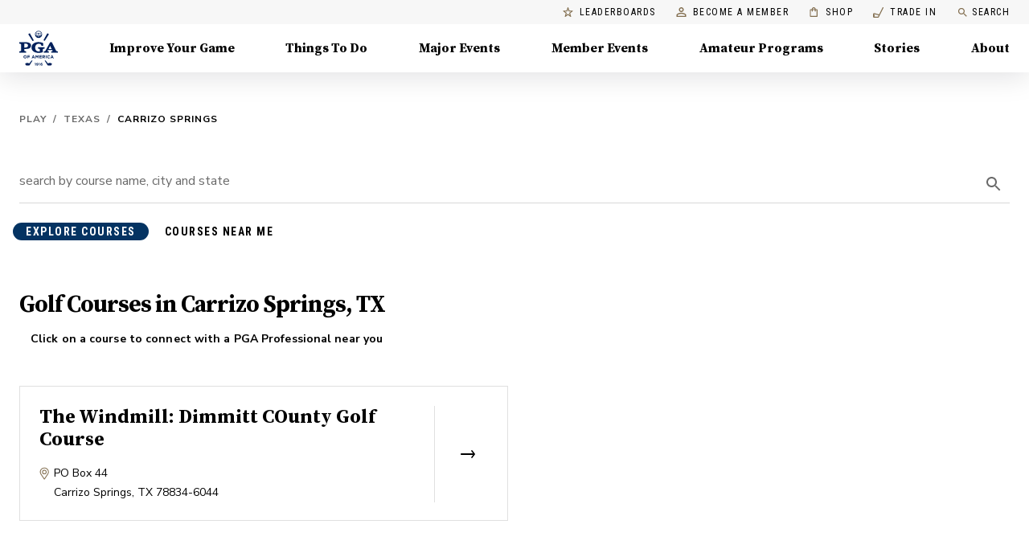

--- FILE ---
content_type: application/javascript
request_url: https://api.lightboxcdn.com/z9gd/43802/www.pga.com/jsonp/z?cb=1768666808086&dre=l&callback=jQuery112404764354345940438_1768666808066&_=1768666808067
body_size: 1015
content:
jQuery112404764354345940438_1768666808066({"response":"[base64]","success":true,"dre":"l"});